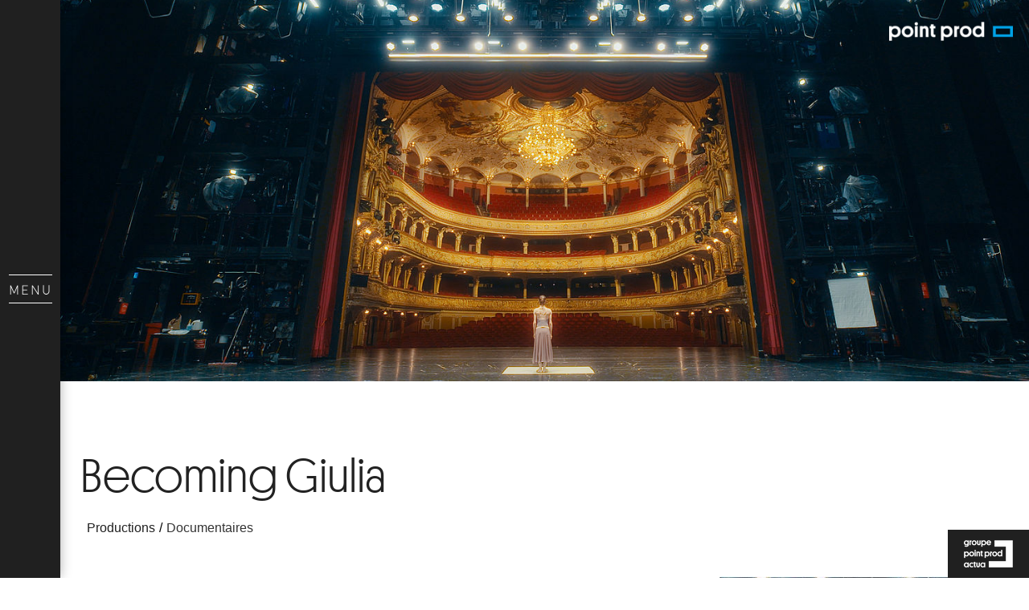

--- FILE ---
content_type: text/html; charset=UTF-8
request_url: https://www.pointprod.ch/fr/productions/becoming-giulia/
body_size: 8522
content:
<!DOCTYPE html>
<html lang="fr" dir="ltr" class="no-js">
<head>

<meta charset="utf-8">
<!-- 
	TYPO3 by cobweb, provided by cobweb Development Sàrl, http://www.cobweb.ch/

	This website is powered by TYPO3 - inspiring people to share!
	TYPO3 is a free open source Content Management Framework initially created by Kasper Skaarhoj and licensed under GNU/GPL.
	TYPO3 is copyright 1998-2023 of Kasper Skaarhoj. Extensions are copyright of their respective owners.
	Information and contribution at https://typo3.org/
-->


<link rel="shortcut icon" href="/typo3conf/ext/site_package/Resources/Public/Icons/pointprod.ico" type="image/vnd.microsoft.icon">

<meta name="generator" content="TYPO3 CMS">
<meta name="viewport" content="width=device-width, initial-scale=1.0 user-scalable=no">
<meta name="robots" content="INDEX, FOLLOW">
<meta name="google" content="notranslate">
<meta name="apple-mobile-web-app-capable" content="no">
<meta http-equiv="X-UA-Compatible" content="IE=edge">
<meta property="og:title" content="Becoming Giulia">
<meta property="og:site_name" content="PointProd">
<meta property="og:image" content="https://www.pointprod.ch/fileadmin/_processed_/e/f/csm_projets-portrait_341535ad4e.jpg">

<link rel="stylesheet" type="text/css" href="/typo3conf/ext/bootstrap_package/Resources/Public/Css/ionicons.min.css?1616515591" media="all">
<link rel="stylesheet" type="text/css" href="/typo3temp/assets/bootstrappackage/lessphp_0b56e682aa78cdd6c22b166dc899ecfa24e4ba41.css?1754487352" media="all">
<link rel="stylesheet" type="text/css" href="/typo3conf/ext/site_package/Resources/Public/Css/font-awesome.css?1616515591" media="all">
<link rel="stylesheet" type="text/css" href="/typo3temp/assets/bootstrappackage/lessphp_25f8d0ed241e830f6db911f460aa142526f065af.css?1754487353" media="all">
<link rel="stylesheet" type="text/css" href="/typo3temp/assets/bootstrappackage/lessphp_86da058d4faa6ae81c83af5d4e36912ec7e8be9b.css?1754487353" media="all">
<link rel="stylesheet" type="text/css" href="/typo3temp/assets/bootstrappackage/lessphp_a92521d0bcdd10726335d79f246c1338532248de.css?1754487353" media="all">
<link rel="stylesheet" type="text/css" href="/typo3temp/assets/bootstrappackage/lessphp_6231f2282929c9a60c47bfaabd551f162a4082e4.css?1754487353" media="all">


<script src="/typo3conf/ext/bootstrap_package/Resources/Public/JavaScript/Dist/modernizr.min.js?1616515591" type="text/javascript" async="async"></script>
<script src="/typo3conf/ext/bootstrap_package/Resources/Public/JavaScript/Dist/windowsphone-viewportfix.min.js?1616515591" type="text/javascript" async="async"></script>
<script src="https://player.vimeo.com/api/player.js" type="text/javascript"></script>
<script type="text/javascript">
/*<![CDATA[*/
/*_scriptCode*/

			// decrypt helper function
		function decryptCharcode(n,start,end,offset) {
			n = n + offset;
			if (offset > 0 && n > end) {
				n = start + (n - end - 1);
			} else if (offset < 0 && n < start) {
				n = end - (start - n - 1);
			}
			return String.fromCharCode(n);
		}
			// decrypt string
		function decryptString(enc,offset) {
			var dec = "";
			var len = enc.length;
			for(var i=0; i < len; i++) {
				var n = enc.charCodeAt(i);
				if (n >= 0x2B && n <= 0x3A) {
					dec += decryptCharcode(n,0x2B,0x3A,offset);	// 0-9 . , - + / :
				} else if (n >= 0x40 && n <= 0x5A) {
					dec += decryptCharcode(n,0x40,0x5A,offset);	// A-Z @
				} else if (n >= 0x61 && n <= 0x7A) {
					dec += decryptCharcode(n,0x61,0x7A,offset);	// a-z
				} else {
					dec += enc.charAt(i);
				}
			}
			return dec;
		}
			// decrypt spam-protected emails
		function linkTo_UnCryptMailto(s) {
			location.href = decryptString(s,-4);
		}
		

/*TS_inlineJS*/


var PACKAGE = {
			getLabel: function(key) {
				if (this.labels[key]) {
					return this.labels[key][0].target;
				} else {
					return key;
				}
			},
			settings: {"language":"fr","dateFormat":"dd.mm.yyyy"},
			labels: {"message":[{"source":"This is an example message. Don't forget to change it.","target":"Ceci est un message d'exemple. N'oubliez pas de le changer."}]}
		};
document.addEventListener('DOMContentLoaded',function(){$(document).ready(function() {if ($('.datepicker').length > 0) {$('.datepicker').datepicker({ format: PACKAGE.settings.dateFormat, language:'fr'});}	});});


/*]]>*/
</script>

<title>Becoming Giulia &#124; Pointprod</title><link rel="prev" href="/fr/productions/la-part-manquante/"><link rel="next" href="/fr/productions/quartier-des-banques-saison-3/"><meta http-equiv="X-UA-Compatible" content="IE=edge"><link rel="canonical" href="/fr/productions/becoming-giulia/"><meta name="google-site-verification" content="xxxxxx"><link rel="apple-touch-icon" href="/typo3conf/ext/site_package/Resources/Public/Icons/pointprod/apple-touch-icon.png">
</head>
<body id="p547" class="page-547 pagelevel-3 language-0 backendlayout-pagets__project_detail layout-0&#32pointprod">
		<!-- Google Tag Manager -->
		<noscript><iframe src="//www.googletagmanager.com/ns.html?id=GTM-WVF7GQD"
		height="0" width="0" style="display:none;visibility:hidden"></iframe></noscript>
		<script>(function(w,d,s,l,i){w[l]=w[l]||[];w[l].push({'gtm.start':
		new Date().getTime(),event:'gtm.js'});var f=d.getElementsByTagName(s)[0],
		j=d.createElement(s),dl=l!='dataLayer'?'&l='+l:'';j.async=true;j.src=
		'//www.googletagmanager.com/gtm.js?id='+i+dl;f.parentNode.insertBefore(j,f);
		})(window,document,'script','dataLayer','GTM-WVF7GQD');</script>
		<!-- End Google Tag Manager --><div id="top"></div><div class="body-bg"><a class="sr-only sr-only-focusable" href="#content"><span>Aller au contenu principal</span></a><nav  id="navbar-main" class="navbar navbar-fixed-side"><div id="main-menu-button-wrapper"><button id="main-menu-button"><div class="menu"><span class="text">MENU</span></div><span class="cross"><span></span><span></span></span></button></div></nav><div id="navbar"><div id="navbar-container" class="row"><div class="col-lg-7"><div class="row"><div class="col-xs-12"><div id="main-menu"><ul><li><a href="/fr/fiction/">Fiction</a></li><li><a href="/fr/documentaire/">Documentaire</a></li><li><a href="/fr/tv-digital/">Télévision & digital</a></li><li><a href="/fr/scenographies-audiovisuelles/">Scénographies audiovisuelles</a></li><li><a href="/fr/productions/">Productions</a></li></ul></div><div class="tx-srlanguagemenu tx-srlanguagemenu-links"><div class="CUR"><a class="linked-language" href="/fr/productions/becoming-giulia/">FR</a></div><div class="NO SPC"><a class="linked-language" href="/en/productions/becoming-giulia/">EN</a></div></div></div></div><div class="row"><div class="col-xs-12 col-lg-10"><div id="slogan-brand">Audiovisuel & communication</div></div></div><div class="row"><div class="col-xs-12"><div id="secondary-menu"><ul><li><a href="/fr/a-propos/">À Propos</a></li><li><a href="/fr/contact/">Contact</a></li></ul></div><div class="social-block"><ul class="list-unstyled"><li><a href="https://www.facebook.com/PointProdFilmsSeries/" target="_blank"><i class="fa fa-facebook-f"></i> Films &amp; Séries</a></li><li><a href="https://vimeo.com/pointprod" target="_blank"><i class="fa fa-vimeo"></i></a></li><li><a href="https://www.instagram.com/point_prod/" target="_blank"><i class="fa fa-instagram"></i></a></li></ul></div></div></div><div class="row"><div class="col-xs-12"><div id="copyright">©&nbsp;PointProd&nbsp;2025.&nbsp;PointProd est une entreprise du groupe <a href="https://www.pointprod-actua.group/" target="_blank">Point Prod Actua</a><br> Fait avec &#x2764; par <a href="https://www.ideative.ch/" target="_blank">idéative</a></div></div></div></div><div id="highlights-menu"><div class="row"><div class="col-xs-12 highlight-block"><div class="content-wrapper"><h2 class="heading-2">Highlights</h2></div></div><div class="col-xs-12 highlight-block"><div class="content-wrapper"><div class="row"><div class="col-sm-4 category-wrapper"><a href="/fr/productions/winter-palace/"><span class="category">Featured</span></a></div><div class="col-sm-8"><a href="/fr/productions/winter-palace/"><h3 class="heading-3">
                        Winter Palace
                    </h3><p class="subtitle"></p></a></div></div></div><div class="background-wrapper"><a href="/fr/productions/winter-palace/"><div class="background-image"
                             style="background-image: url(/fileadmin/user_upload_pointprod/projets-fiction/Winter_Palace/WP_LAND_3.png);"></div></a></div></div><div class="col-xs-12 highlight-block"><div class="content-wrapper"><div class="row"><div class="col-sm-4 category-wrapper"><a href="/fr/productions/cellules-souches-le-business-de-lespoir/"><span class="category">Featured</span></a></div><div class="col-sm-8"><a href="/fr/productions/cellules-souches-le-business-de-lespoir/"><h3 class="heading-3">
                        Cellules souches - le business de l&#039;espoir
                    </h3><p class="subtitle"></p></a></div></div></div><div class="background-wrapper"><a href="/fr/productions/cellules-souches-le-business-de-lespoir/"><div class="background-image"
                             style="background-image: url(/fileadmin/_processed_/d/5/csm_Capture_d_e__cran_2025-04-08_a___15.44.54_2e58dfd9c5.png);"></div></a></div></div><div class="col-xs-12 highlight-block"><div class="content-wrapper"><div class="row"><div class="col-sm-4 category-wrapper"><a href="/fr/productions/dans-la-jungle-demilienne/"><span class="category">Featured</span></a></div><div class="col-sm-8"><a href="/fr/productions/dans-la-jungle-demilienne/"><h3 class="heading-3">
                        Dans la jungle d&#039;Emilienne
                    </h3><p class="subtitle"></p></a></div></div></div><div class="background-wrapper"><a href="/fr/productions/dans-la-jungle-demilienne/"><div class="background-image"
                             style="background-image: url(/fileadmin/_processed_/7/b/csm_unnamed1_1510ca5dac.jpg);"></div></a></div></div></div></div></div></div><div id="navbar-brand" class="hidden-xs hidden-sm"><a href="/fr/" class="navbar-brand"><img src="/typo3temp/assets/_processed_/4/d/csm_logo_pointprod_b3a2e5a469.png" width="192" height="40"   alt="PointProd" ></a></div><div id="navbar-mobile-brand" class="hidden-md hidden-lg"><a href="/fr/" class="navbar-brand"><img src="/typo3temp/assets/_processed_/4/d/csm_logo_pointprod_211ead2bd1.png" width="168" height="35"   alt="PointProd" ></a></div><div id="black-overlay" class="overlay"></div><div id="content" class="main-section"><!--TYPO3SEARCH_begin--><div class="project-detail"><div id="top-video"><div class="cover-image video-background"
                             style="background-image: url(/fileadmin/_processed_/1/f/csm_crop_c5df8c6653.jpg);"></div></div><div class="container"><div class="row"><h1 class="col-lg-8">Becoming Giulia</h1></div><ul class="breadcrumb"><li><a href="/fr/productions/">Productions</a></li><li>Documentaires</li></ul><div class="project-summary"><div class="row"><div class="col-sm-8 col-md-7 col-lg-8"><div class="lead"><p>Giulia Tonelli, danseuse soliste à l’Opéra de Zurich, revient de son congé de maternité. Pas à pas, elle trouve l’équilibre entre le monde compétitif et exigeant d’une compagnie de ballet d’élite et sa nouvelle vie de famille. De 2019 à 2021, le film plonge dans le microcosme du grand opéra et porte un regard intime et engagé sur le parcours d’une femme qui se réapproprie son corps, et donc soi-même, pour remonter sur scène.</p></div><div id="additional-info"><div id="c8178"><hr></div><div id="c8176"><header></header><div class="row"><div class="col-md-4"><div id="c8174"><p class="surtitre">Un film de</p><p>Laura Kaehr</p></div></div><div class="col-md-4"><div id="c8170"><p class="surtitre">Sortie en salles</p><p>Sortie Alémanique : 23.03.2023&nbsp;</p><p>Sortie Tessin : 13.04.2023&nbsp;</p><p>Sortie Romandie : à venir</p></div></div><div class="col-md-4"><div id="c8172"><p class="surtitre">Pays</p><p>Suisse</p></div></div></div></div><div id="c8169"><div id="c8178"><hr></div></div><div id="c8167"><p class="surtitre">Avec la participation de</p><p>Giulia Tonelli</p></div></div></div><div class="col-sm-4 col-md-5 col-lg-4"><img class="img-responsive" style="margin: auto;" src="/fileadmin/_processed_/8/0/csm_Becoming_Giulia_70x100_CMJN_f9a59b3cf0.jpg" width="394" height="560" alt="" /></div></div></div></div><div class="main-content"><div id="c8179" class="frame frame-default frame-type-image frame-layout-0 frame-space-before-large frame-space-after-none"><div class="gallery-row row"><div class="gallery-item col-xs-12"><figure class="image"><img src="/typo3conf/ext/bootstrap_package/Resources/Public/Images/blank.gif"
                     data-src="/fileadmin/user_upload_pointprod/Projets_Docu/becoming_Giulia/photo.png"
                     data-large="/fileadmin/_processed_/2/e/csm_photo_333bc60ba6.png"
                     data-medium="/fileadmin/_processed_/2/e/csm_photo_b7c4277715.png"
                     data-small="/fileadmin/_processed_/2/e/csm_photo_af19224435.png"
                     data-extrasmall="/fileadmin/_processed_/2/e/csm_photo_8f6c96d87d.png" title=""
                     alt="" class="lazyload"
                     data-preload="true"/><noscript><img src="/fileadmin/_processed_/2/e/csm_photo_333bc60ba6.png" title="" alt=""/></noscript></figure></div></div></div><div id="c9386" class="frame frame-indent frame-type-image frame-layout-0 frame-space-before-large frame-space-after-large"><div class="gallery-row row"><div class="gallery-item col-md-3 col-sm-3 col-xs-6"><figure class="image"><img src="/typo3conf/ext/bootstrap_package/Resources/Public/Images/blank.gif"
                     data-src="/fileadmin/user_upload_pointprod/Projets_Docu/becoming_Giulia/ZFF_Laurels_RGB_3C_positiv_transparent_Winner_Audience_Award.png"
                     data-large="/fileadmin/_processed_/0/f/csm_ZFF_Laurels_RGB_3C_positiv_transparent_Winner_Audience_Award_b135e50174.png"
                     data-medium="/fileadmin/_processed_/0/f/csm_ZFF_Laurels_RGB_3C_positiv_transparent_Winner_Audience_Award_fdfc83c728.png"
                     data-small="/fileadmin/_processed_/0/f/csm_ZFF_Laurels_RGB_3C_positiv_transparent_Winner_Audience_Award_d0524bb669.png"
                     data-extrasmall="/fileadmin/_processed_/0/f/csm_ZFF_Laurels_RGB_3C_positiv_transparent_Winner_Audience_Award_78a0cac21e.png" title=""
                     alt="" class="lazyload"
                     data-preload="true"/><noscript><img src="/fileadmin/_processed_/0/f/csm_ZFF_Laurels_RGB_3C_positiv_transparent_Winner_Audience_Award_b135e50174.png" title="" alt=""/></noscript></figure></div><div class="gallery-item col-md-3 col-sm-3 col-xs-6"><figure class="image"><img src="/typo3conf/ext/bootstrap_package/Resources/Public/Images/blank.gif"
                     data-src="/fileadmin/user_upload_pointprod/Projets_Docu/becoming_Giulia/ZFF_Laurels_CMYK_4C_positiv_transparent_Focus.png"
                     data-large="/fileadmin/_processed_/7/c/csm_ZFF_Laurels_CMYK_4C_positiv_transparent_Focus_f8ea694a3b.png"
                     data-medium="/fileadmin/_processed_/7/c/csm_ZFF_Laurels_CMYK_4C_positiv_transparent_Focus_3b7b9ccdf7.png"
                     data-small="/fileadmin/_processed_/7/c/csm_ZFF_Laurels_CMYK_4C_positiv_transparent_Focus_a5d6b8598b.png"
                     data-extrasmall="/fileadmin/_processed_/7/c/csm_ZFF_Laurels_CMYK_4C_positiv_transparent_Focus_b2b01d8926.png" title=""
                     alt="" class="lazyload"
                     data-preload="true"/><noscript><img src="/fileadmin/_processed_/7/c/csm_ZFF_Laurels_CMYK_4C_positiv_transparent_Focus_f8ea694a3b.png" title="" alt=""/></noscript></figure></div><div class="gallery-item col-md-3 col-sm-3 col-xs-6"><figure class="image"><img src="/typo3conf/ext/bootstrap_package/Resources/Public/Images/blank.gif"
                     data-src="/fileadmin/user_upload_pointprod/Projets_Docu/becoming_Giulia/laurier.png"
                     data-large="/fileadmin/_processed_/3/d/csm_laurier_d77ed6f387.png"
                     data-medium="/fileadmin/_processed_/3/d/csm_laurier_f971ad30ee.png"
                     data-small="/fileadmin/_processed_/3/d/csm_laurier_2598d3d4d3.png"
                     data-extrasmall="/fileadmin/_processed_/3/d/csm_laurier_71c2f6d817.png" title=""
                     alt="" class="lazyload"
                     data-preload="true"/><noscript><img src="/fileadmin/_processed_/3/d/csm_laurier_d77ed6f387.png" title="" alt=""/></noscript></figure></div><div class="gallery-item col-md-3 col-sm-3 col-xs-6"><figure class="image"><img src="/typo3conf/ext/bootstrap_package/Resources/Public/Images/blank.gif"
                     data-src="/fileadmin/user_upload_pointprod/Projets_Docu/becoming_Giulia/sft58_logo_en_rgb_pos.png"
                     data-large="/fileadmin/_processed_/3/7/csm_sft58_logo_en_rgb_pos_6672094952.png"
                     data-medium="/fileadmin/_processed_/3/7/csm_sft58_logo_en_rgb_pos_817528a6b6.png"
                     data-small="/fileadmin/_processed_/3/7/csm_sft58_logo_en_rgb_pos_30c4f30dab.png"
                     data-extrasmall="/fileadmin/_processed_/3/7/csm_sft58_logo_en_rgb_pos_6e254afff3.png" title=""
                     alt="" class="lazyload"
                     data-preload="true"/><noscript><img src="/fileadmin/_processed_/3/7/csm_sft58_logo_en_rgb_pos_6672094952.png" title="" alt=""/></noscript></figure></div></div></div><div id="c8157" class="frame frame-default frame-type-gridelements_pi1 frame-layout-0 frame-space-before-none frame-space-after-none"><div class="black-background"><div class="container"><div id="c8156" class="frame frame-default frame-type-gridelements_pi1 frame-layout-0 frame-space-before-none frame-space-after-none"><div class="row"><div class="col-md-4"><div id="c8154" class="frame frame-default frame-type-text frame-layout-0 frame-space-before-none frame-space-after-none"><p><strong>Producteur.ice</strong></p><p>David Rihs</p><p>Vanessa Droz</p><p><strong>Production</strong></p><p>Point Prod&nbsp;</p><p>SRF Schweizer Radio und Fernsehen</p></div></div><div class="col-md-4"><div id="c8155" class="frame frame-default frame-type-text frame-layout-0 frame-space-before-none frame-space-after-none"><p class="textbox"><strong>Ventes internationales&nbsp;</strong></p><p class="textbox">Cercamon</p><p class="textbox"><strong>Distribution</strong></p><p class="textbox">First Hand Films</p></div></div><div class="col-md-4"><div id="c8153" class="frame frame-default frame-type-text frame-layout-0 frame-space-before-none frame-space-after-none"><p><strong>Version originale</strong></p><p>103 min</p><p>Scope (2.39:1)</p><p>Français, Anglais, Italien, Allemand</p><p><strong>Photographie</strong></p><p>Felix von Muralt</p><p>Stéphane Kuthy</p><p>Laura Kaehr</p><p><strong>Son</strong></p><p>Ivo Schläpfer</p><p>Stefan Nobir</p><p>Rico Andriolo</p><p>Oscar van Hoogevest</p><p>Manu Gerber</p><p><strong>Montage</strong></p><p>Thomas Bachmann</p><p>Vincent Pluss</p><p><strong>Musique</strong></p><p>Mara Micciché</p><p>Julian Sartorius</p><p>Balz Bachmann</p></div></div></div></div></div></div></div><div id="c255" class="frame frame-default frame-type-displaycontroller_pi1 frame-layout-0 frame-space-before-none frame-space-after-none"><header><h2 class="text-center">
                Plus de productions
            </h2></header><div class="projects-list"><div class="col-md-6 projects-list-item"><img class="img-responsive" src="/fileadmin/_processed_/5/3/csm_MAX-VS_MUSSA_39e317d96f.jpg" width="960" height="540" alt="" /><div class="overlay"><a href="/fr/productions/sous-les-moustaches-de-mon-pere/"><div class="inner"><h3>
                                Sous les moustaches de mon père
                            </h3><hr/><ul class="categories"><li>Documentaires</li></ul></div></a></div></div><div class="col-md-6 projects-list-item"><img class="img-responsive" src="/fileadmin/_processed_/1/f/csm_19-1-25_1_1.10.1_2572ddfb0d.jpg" width="960" height="540" alt="" /><div class="overlay"><a href="/fr/productions/coeur-de-pompiers/"><div class="inner"><h3>
                                Coeur de pompiers
                            </h3><hr/><ul class="categories"><li>Documentaires</li></ul></div></a></div></div><div class="col-md-6 projects-list-item"><img class="img-responsive" src="/fileadmin/_processed_/d/5/csm_Capture_d_e__cran_2025-04-08_a___15.44.54_cfe50075ad.png" width="960" height="540" alt="" /><div class="overlay"><a href="/fr/productions/cellules-souches-le-business-de-lespoir/"><div class="inner"><h3>
                                Cellules souches - le business de l&#039;espoir
                            </h3><hr/><ul class="categories"><li>Documentaires</li></ul></div></a></div></div><div class="col-md-6 projects-list-item"><img class="img-responsive" src="/fileadmin/_processed_/7/b/csm_unnamed1_3850c09c70.jpg" width="960" height="540" alt="" /><div class="overlay"><a href="/fr/productions/dans-la-jungle-demilienne/"><div class="inner"><h3>
                                Dans la jungle d&#039;Emilienne
                            </h3><hr/><ul class="categories"><li>Documentaires</li></ul></div></a></div></div><div class="col-md-6 projects-list-item"><img class="img-responsive" src="/fileadmin/_processed_/a/f/csm_Capture_d_e__cran_2025-02-19_a___10.23.50_8fba32444c.png" width="960" height="540" alt="" /><div class="overlay"><a href="/fr/productions/the-new-fifa/"><div class="inner"><h3>
                                The new FIFA
                            </h3><hr/><ul class="categories"><li>Documentaires</li></ul></div></a></div></div><div class="col-md-6 projects-list-item"><img class="img-responsive" src="/fileadmin/_processed_/e/8/csm_vignette_b088bf7efd.jpg" width="960" height="540" alt="" /><div class="overlay"><a href="/fr/productions/le-cirque-blanc/"><div class="inner"><h3>
                                Le cirque blanc
                            </h3><hr/><ul class="categories"><li>Documentaires</li></ul></div></a></div></div><div class="col-md-6 projects-list-item"><img class="img-responsive" src="/fileadmin/_processed_/8/6/csm_Capture_d_e__cran_2023-01-09_a___16.34.23_0adaf79e97.png" width="960" height="540" alt="" /><div class="overlay"><a href="/fr/productions/la-fraternite/"><div class="inner"><h3>
                                La Fraternité
                            </h3><hr/><ul class="categories"><li>Documentaires</li></ul></div></a></div></div><div class="col-md-6 projects-list-item"><img class="img-responsive" src="/fileadmin/_processed_/4/8/csm_CLASSE_EP01_STILL07_494513b16f.png" width="960" height="540" alt="" /><div class="overlay"><a href="/fr/productions/classe/"><div class="inner"><h3>
                                Classe !
                            </h3><hr/><ul class="categories"><li>Documentaires</li></ul></div></a></div></div><div class="col-md-6 projects-list-item"><img class="img-responsive" src="/fileadmin/_processed_/a/1/csm_IMG_9443_01_a19cf134ab.jpg" width="960" height="540" alt="" /><div class="overlay"><a href="/fr/productions/la-part-manquante/"><div class="inner"><h3>
                                La part manquante
                            </h3><hr/><ul class="categories"><li>Documentaires</li></ul></div></a></div></div><div class="col-md-6 projects-list-item"><img class="img-responsive" src="/fileadmin/_processed_/b/b/csm_Dossier_GRANDE_TANTE_MOMENTUM_c09ce29460.jpg" width="960" height="540" alt="" /><div class="overlay"><a href="/fr/productions/grande-tante/"><div class="inner"><h3>
                                Grande tante
                            </h3><hr/><ul class="categories"><li>Documentaires</li></ul></div></a></div></div><div class="col-md-6 projects-list-item"><img class="img-responsive" src="/fileadmin/_processed_/1/c/csm_still-2_cfcb9466e2.png" width="960" height="540" alt="" /><div class="overlay"><a href="/fr/productions/les-voix-de-lexil/"><div class="inner"><h3>
                                Les voix de l&#039;exil
                            </h3><hr/><ul class="categories"><li>Documentaires</li></ul></div></a></div></div><div class="col-md-6 projects-list-item"><img class="img-responsive" src="/fileadmin/_processed_/1/6/csm_01-00-19-15_8161670e63.jpg" width="960" height="540" alt="" /><div class="overlay"><a href="/fr/productions/la-finance-lave-plus-vert/"><div class="inner"><h3>
                                La finance lave plus vert
                            </h3><hr/><ul class="categories"><li>Documentaires</li></ul></div></a></div></div><div class="col-md-6 projects-list-item"><img class="img-responsive" src="/fileadmin/_processed_/a/9/csm_La_Re__union_au_fil_du_hasard_3_d65b52830e.png" width="960" height="540" alt="" /><div class="overlay"><a href="/fr/productions/la-reunion-au-fil-du-hasard/"><div class="inner"><h3>
                                La Réunion, au fil du hasard
                            </h3><hr/><ul class="categories"><li>Documentaires</li></ul></div></a></div></div><div class="col-md-6 projects-list-item"><img class="img-responsive" src="/fileadmin/_processed_/a/c/csm_Still_5d8670d5ae.png" width="960" height="540" alt="" /><div class="overlay"><a href="/fr/productions/la-corse-au-fil-du-hasard/"><div class="inner"><h3>
                                La Corse, au fil du hasard
                            </h3><hr/><ul class="categories"><li>Documentaires</li></ul></div></a></div></div><div class="col-md-6 projects-list-item"><img class="img-responsive" src="/fileadmin/_processed_/5/a/csm_PHOTOS_1_de65f9c63d.png" width="960" height="540" alt="" /><div class="overlay"><a href="/fr/productions/la-grande-histoire-du-ski/"><div class="inner"><h3>
                                La grande histoire du ski
                            </h3><hr/><ul class="categories"><li>Documentaires</li></ul></div></a></div></div><div class="col-md-6 projects-list-item"><img class="img-responsive" src="/fileadmin/_processed_/7/9/csm_Capture_d_e__cran_2020-11-24_a___10.05.11_5f0961f5da.png" width="960" height="540" alt="" /><div class="overlay"><a href="/fr/productions/assurance-sur-la-mort/"><div class="inner"><h3>
                                Assurance sur la mort
                            </h3><hr/><ul class="categories"><li>Documentaires</li></ul></div></a></div></div><div class="col-md-6 projects-list-item"><img class="img-responsive" src="/fileadmin/_processed_/2/8/csm_Capture_d_ecran_2019-05-09_a_10.49.02_04c61b91d7.png" width="960" height="540" alt="" /><div class="overlay"><a href="/fr/productions/une-annee-a-la-vigne-les-domaines-du-possible/"><div class="inner"><h3>
                                Une année à la vigne, les domaines du possible
                            </h3><hr/><ul class="categories"><li>Documentaires</li></ul></div></a></div></div><div class="col-md-6 projects-list-item"><img class="img-responsive" src="/fileadmin/_processed_/d/f/csm_Ferme_de_Rovereaz_-_Lausanne_-_Drone_004a6aca2c.jpg" width="960" height="540" alt="" /><div class="overlay"><a href="/fr/productions/les-mains-dans-la-terre/"><div class="inner"><h3>
                                Les mains dans la terre
                            </h3><hr/><ul class="categories"><li>Documentaires</li></ul></div></a></div></div><div class="col-md-6 projects-list-item"><img class="img-responsive" src="/fileadmin/_processed_/a/b/csm_Capture_d_e__cran_2019-07-02_a___16.13.51_6d6f889a39.png" width="960" height="540" alt="" /><div class="overlay"><a href="/fr/productions/geneve-paradis-des-dictateurs/"><div class="inner"><h3>
                                Genève, paradis des dictateurs
                            </h3><hr/><ul class="categories"><li>Documentaires</li></ul></div></a></div></div><div class="col-md-6 projects-list-item"><img class="img-responsive" src="/fileadmin/_processed_/5/8/csm_P1030096_plonger_avec_le_voilier_WAOW__mit_dem_Pinisi_Tauchschiff_und_Segelboot_MSY_WAOW_segeln_in_RajaAmpat_Penemu_Dampier_Strait_H800_97a7cb4223.jpg" width="960" height="540" alt="" /><div class="overlay"><a href="/fr/productions/waow-les-abysses-dune-legende/"><div class="inner"><h3>
                                Waow, les abysses d&#039;une légende
                            </h3><hr/><ul class="categories"><li>Documentaires</li></ul></div></a></div></div><div class="col-md-6 projects-list-item"><img class="img-responsive" src="/fileadmin/_processed_/f/1/csm_FreeToRun_Char_22_Steve_PREFONTAINE_c_Register_Guard_3401089b12.jpg" width="960" height="540" alt="" /><div class="overlay"><a href="/fr/productions/free-to-run/"><div class="inner"><h3>
                                Free to run
                            </h3><hr/><ul class="categories"><li>Documentaires</li></ul></div></a></div></div><div class="col-md-6 projects-list-item"><img class="img-responsive" src="/fileadmin/_processed_/c/6/csm_jamper_abd1899b10.jpg" width="960" height="540" alt="" /><div class="overlay"><a href="/fr/productions/joan-gamper-le-suisse-qui-a-invente-le-barca/"><div class="inner"><h3>
                                Joan Gamper, le suisse qui a inventé le Barça
                            </h3><hr/><ul class="categories"><li>Documentaires</li></ul></div></a></div></div><div class="col-md-6 projects-list-item"><img class="img-responsive" src="/fileadmin/_processed_/3/d/csm__DSF6827_046b4a1934.jpg" width="960" height="540" alt="" /><div class="overlay"><a href="/fr/productions/les-geants/"><div class="inner"><h3>
                                Les Géants
                            </h3><hr/><ul class="categories"><li>Documentaires</li></ul></div></a></div></div><div class="col-md-6 projects-list-item"><img class="img-responsive" src="/fileadmin/_processed_/6/7/csm_principale_188b3b43d9.jpg" width="960" height="540" alt="" /><div class="overlay"><a href="/fr/productions/le-business-du-sang/"><div class="inner"><h3>
                                Le business du sang
                            </h3><hr/><ul class="categories"><li>Documentaires</li></ul></div></a></div></div><div class="col-md-6 projects-list-item"><img class="img-responsive" src="/fileadmin/_processed_/6/9/csm_image_principale_8bbac00dce.jpg" width="960" height="540" alt="" /><div class="overlay"><a href="/fr/productions/docteur-jack/"><div class="inner"><h3>
                                Docteur Jack
                            </h3><hr/><ul class="categories"><li>Documentaires</li></ul></div></a></div></div><div class="col-md-6 projects-list-item"><img class="img-responsive" src="/fileadmin/_processed_/9/2/csm_photo_copyright_5984110adb.jpg" width="960" height="540" alt="" /><div class="overlay"><a href="/fr/productions/la-mecanique-du-rire/"><div class="inner"><h3>
                                La mécanique du rire
                            </h3><hr/><ul class="categories"><li>Documentaires</li></ul></div></a></div></div><div class="col-md-6 projects-list-item"><img class="img-responsive" src="/fileadmin/_processed_/3/5/csm_Capture_d_ecran_2018-02-23_a_12.01.47_a4c1cfaabc.png" width="960" height="540" alt="" /><div class="overlay"><a href="/fr/productions/la-grande-traversee-des-alpes/"><div class="inner"><h3>
                                La Grande Traversée des Alpes
                            </h3><hr/><ul class="categories"><li>Documentaires</li></ul></div></a></div></div><div class="col-md-6 projects-list-item"><img class="img-responsive" src="/fileadmin/_processed_/3/c/csm_Capture_d_e__cran_2017-10-26_a___14.54.58_c3a1f83458.png" width="960" height="540" alt="" /><div class="overlay"><a href="/fr/productions/festivals-le-nouvel-eldorado/"><div class="inner"><h3>
                                Festivals, le nouvel eldorado
                            </h3><hr/><ul class="categories"><li>Documentaires</li></ul></div></a></div></div><div class="col-md-6 projects-list-item"><img class="img-responsive" src="/fileadmin/_processed_/d/a/csm_ballon_-082_360a5493a9.jpg" width="960" height="540" alt="" /><div class="overlay"><a href="/fr/productions/comment-la-mafia-truque-le-foot/"><div class="inner"><h3>
                                Comment la mafia truque le foot
                            </h3><hr/><ul class="categories"><li>Documentaires</li></ul></div></a></div></div><div class="col-md-6 projects-list-item"><img class="img-responsive" src="/fileadmin/_processed_/7/e/csm_Chronique_dune_mort_oublie__e_7cm_2_0bcfee529f.jpg" width="960" height="540" alt="" /><div class="overlay"><a href="/fr/productions/chronique-dune-mort-oubliee/"><div class="inner"><h3>
                                Chronique d&#039;une mort oubliée
                            </h3><hr/><ul class="categories"><li>Documentaires</li></ul></div></a></div></div><div class="col-md-6 projects-list-item"><img class="img-responsive" src="/fileadmin/_processed_/7/0/csm_Capture_d_e__cran_2017-10-27_a___10.32.48_d508d03f17.png" width="960" height="540" alt="" /><div class="overlay"><a href="/fr/productions/a-cheval-autour-du-mont-blanc/"><div class="inner"><h3>
                                A cheval autour du Mont Blanc
                            </h3><hr/><ul class="categories"><li>Documentaires</li></ul></div></a></div></div><div class="col-md-6 projects-list-item"><img class="img-responsive" src="/fileadmin/_processed_/f/2/csm_KB___0002_f82b749544.jpg" width="960" height="540" alt="" /><div class="overlay"><a href="/fr/productions/kaboul-song/"><div class="inner"><h3>
                                Kaboul song
                            </h3><hr/><ul class="categories"><li>Documentaires</li></ul></div></a></div></div><div class="col-md-6 projects-list-item"><img class="img-responsive" src="/fileadmin/_processed_/a/1/csm_ANDREA-LOSA-MICHEL-TURIN-DIT-TUTU_a1a2c34889.jpg" width="960" height="540" alt="" /><div class="overlay"><a href="/fr/productions/tous-a-ski/"><div class="inner"><h3>
                                Tous à ski
                            </h3><hr/><ul class="categories"><li>Documentaires</li></ul></div></a></div></div><div class="col-md-6 projects-list-item"><img class="img-responsive" src="/fileadmin/_processed_/5/2/csm_2013._Tour_du_Cervin-47489_491f3e44d4.jpg" width="960" height="540" alt="" /><div class="overlay"><a href="/fr/productions/le-tour-du-cervin/"><div class="inner"><h3>
                                Le tour du Cervin
                            </h3><hr/><ul class="categories"><li>Documentaires</li></ul></div></a></div></div><div class="col-md-6 projects-list-item"><img class="img-responsive" src="/fileadmin/_processed_/1/1/csm_6.3_0d211c03bb.jpg" width="960" height="540" alt="" /><div class="overlay"><a href="/fr/productions/dune-jungle-a-lautre/"><div class="inner"><h3>
                                D&#039;une jungle à l&#039;autre
                            </h3><hr/><ul class="categories"><li>Documentaires</li></ul></div></a></div></div><div class="col-md-6 projects-list-item"><img class="img-responsive" src="/fileadmin/_processed_/3/d/csm_Capture_d_e__cran_2023-11-22_a___15.07.42_4f1e8fb133.png" width="960" height="540" alt="" /><div class="overlay"><a href="/fr/productions/un-canape-pour-deux/"><div class="inner"><h3>
                                Un canapé pour deux
                            </h3><hr/><ul class="categories"><li>Documentaires</li></ul></div></a></div></div></div></div></div></div><!--TYPO3SEARCH_end--></div></div>
<script src="/typo3conf/ext/bootstrap_package/Resources/Public/JavaScript/Libs/jquery.min.js?1616515591" type="text/javascript"></script>
<script src="/typo3conf/ext/bootstrap_package/Resources/Public/JavaScript/Dist/jquery.responsiveimages.min.js?1616515591" type="text/javascript"></script>
<script src="/typo3conf/ext/bootstrap_package/Resources/Public/JavaScript/Dist/jquery.equalheight.min.js?1616515591" type="text/javascript"></script>
<script src="/typo3conf/ext/bootstrap_package/Resources/Public/JavaScript/Libs/bootstrap.min.js?1616515591" type="text/javascript"></script>
<script src="/typo3conf/ext/bootstrap_package/Resources/Public/JavaScript/Libs/photoswipe.min.js?1616515591" type="text/javascript"></script>
<script src="/typo3conf/ext/bootstrap_package/Resources/Public/JavaScript/Libs/photoswipe-ui-default.min.js?1616515591" type="text/javascript"></script>
<script src="/typo3conf/ext/bootstrap_package/Resources/Public/JavaScript/Libs/hammer.min.js?1616515591" type="text/javascript"></script>
<script src="/typo3conf/ext/bootstrap_package/Resources/Public/JavaScript/Dist/bootstrap.swipe.min.js?1616515591" type="text/javascript"></script>
<script src="/typo3conf/ext/bootstrap_package/Resources/Public/JavaScript/Dist/bootstrap.popover.min.js?1616515591" type="text/javascript"></script>
<script src="/typo3conf/ext/bootstrap_package/Resources/Public/JavaScript/Dist/bootstrap.stickyheader.min.js?1616515591" type="text/javascript"></script>
<script src="/typo3conf/ext/bootstrap_package/Resources/Public/JavaScript/Dist/bootstrap.smoothscroll.min.js?1616515591" type="text/javascript"></script>
<script src="/typo3conf/ext/bootstrap_package/Resources/Public/JavaScript/Dist/bootstrap.lightbox.min.js?1616515591" type="text/javascript"></script>
<script src="/typo3conf/ext/bootstrap_package/Resources/Public/JavaScript/Dist/bootstrap.navbartoggle.min.js?1616515591" type="text/javascript"></script>
<script src="https://www.google.com/recaptcha/api.js" type="text/javascript"></script>
<script src="/typo3conf/ext/site_package/Resources/Public/JavaScript/Dist/scripts.js?1742811422" type="text/javascript"></script>
<script src="/typo3conf/ext/site_package/Resources/Public/JavaScript/Dist/jquery.easing.1.3.js?1616515592" type="text/javascript"></script>
<script src="/typo3conf/ext/site_package/Resources/Public/JavaScript/Src/general.js?1616515592" type="text/javascript"></script>
<script src="/typo3conf/ext/site_package/Resources/Public/JavaScript/Src/custom.js?1742811422" type="text/javascript"></script>
<script src="https://unpkg.com/isotope-layout@3/dist/isotope.pkgd.min.js" type="text/javascript"></script>
<script src="/typo3conf/ext/pointprod_projects/Resources/Public/Javascript/ProjectDetail.js?1616515591" type="text/javascript"></script>
<script src="/typo3conf/ext/pointprod_projects/Resources/Public/Javascript/ProjectsList.js?1616515591" type="text/javascript"></script>
<script src="/typo3conf/ext/pointprod_projects/Resources/Public/Javascript/ActuaMissionList.js?1616515591" type="text/javascript"></script>

<footer id="fixed-bottom"><a href="https://www.pointprod-actua.group/" target="_blank"><img src="/typo3conf/ext/site_package/Resources/Public/Images/logo_group_white.png" width="61" height="34"   alt="" ></a></footer>        <script src="https://unpkg.com/scrollreveal"></script>
</body>
</html>
<!-- cached statically on: 27-10-25 19:55 -->
<!-- expires on: 25-01-26 19:55 -->

--- FILE ---
content_type: text/css
request_url: https://www.pointprod.ch/typo3temp/assets/bootstrappackage/lessphp_25f8d0ed241e830f6db911f460aa142526f065af.css?1754487353
body_size: 788
content:
body{font-family: 'Arial', sans-serif}body.navbar-opened #navbar,body.navbar-opened #navbar #navbar-container{background: #00a1e5}body #navbar #navbar-container #highlights-menu > .row:before{background: #00a1e5}#content h1,#content h2,#content h3,#content h4,#content h5,#content h6{color: black;font-family: 'platform light', sans-serif}#content .black-background h1,#content .black-background h2,#content .black-background h3,#content .black-background h4,#content .black-background h5,#content .black-background h6{color: white}@media (max-width: 320px){h1,.h1,#navbar #navbar-container #slogan-brand{font-size: 40px}}body .navbar-brand{top: 0;padding-right: 0;right: 20px}body .navbar-brand img{height: 32px}body.sticky-topbar .navbar-brand{top: 23px;padding-right: 0}body .menu-scroller .page-links ul li.active a:after{background: white}body .menu-scroller .page-links ul li a{color: white}.black-background{background: #000}p.lead,div.lead{margin-bottom: 2em}p.surtitre{color: #00a1e5;font-family: 'butlerregular', serif}@media (max-width: 768px){p.surtitre{margin-bottom: 0}}.col-md-4 > p:last-child{margin-bottom: 0}hr{border-top: 1px solid #aaa}blockquote{border: 0;padding: 0;font-family: butler, serif}blockquote p{font-size: 1.4em;line-height: 1.2em}p.author{color: #ccc;font-size: 1em}#content .project-detail h1{color: #222;margin-bottom: 0.4em;padding-left: 12px}#content .project-detail .project-summary{margin: 3em 0 !important}figure.image img{min-width: 0;max-width: 100%}.frame-space-before-large{margin-top: 4em !important}body .breadcrumb > li + li:before{content: "/"}@media (max-width: 768px){#additional-info .col-md-4{margin-bottom: 0.5em}}@media (max-width: 1660px){.social-block{margin-left: 0 !important;float: none;display: block}}@media (max-width: 991px){.social-block{margin-top: -8px}}@media (max-width: 768px){.social-block{float: none !important;display: block;clear: both}}@media (max-width: 768px){.social-block li{width: 50%;padding-left: 0}}@media (max-width: 320px){.social-block li{width: 100%}}.social-block li a{font-size: 14px;text-decoration: none}.social-block li a i{font-size: 1.6em}#top-image .page-header,#top-background .page-header{top: 66%;text-align: left;margin-left: 50px}.btn-primary{background-color: black;color: white;border: 8px solid #000;text-decoration: none}.btn-primary:hover{background-color: white;color: black;border: 8px solid #00a1e5}button.btn.btn-primary,a.btn.btn-primary{border: 8px solid #000}button.btn.btn-primary:hover,a.btn.btn-primary:hover{border: 8px solid #00a1e5}#formulairedecontactPointProd .btn-primary{background-color: #00a1e5;color: white;border: 8px solid #00a1e5;text-decoration: none}#formulairedecontactPointProd .btn-primary:hover{background-color: white;color: black;border: 8px solid #00a1e5}.black-background .form-group.has-error .control-label{color: white}.black-background .form-group.has-error .error.help-block{color: white}

--- FILE ---
content_type: text/css
request_url: https://www.pointprod.ch/typo3temp/assets/bootstrappackage/lessphp_86da058d4faa6ae81c83af5d4e36912ec7e8be9b.css?1754487353
body_size: 136
content:
#top-video{height: 66vh}@media (max-width: 767px){#top-video .video-foreground{width: 100%;left: 0}}#top-video .video-background{position: absolute;z-index: 0}#top-video .video-background,#top-video .video-background iframe{pointer-events: all}#top-video .video-background.cover-image{z-index: 100;background-size: cover;background-position: center}#top-video .video-background.cover-image .play-btn{position: absolute;top: 50%;left: 50%;margin-left: -37px;margin-top: -37px}#top-video .video-foreground{height: 100%;top: 0}.project-detail .project-summary{margin: 7em 0}@media (max-width: 767px){.project-detail .project-summary{margin: 2.5em 0}}@media (max-width: 767px){.project-detail .client-image{margin-bottom: 2.5em;text-align: center}.project-detail .client-image picture{display: inline-block}}

--- FILE ---
content_type: text/css
request_url: https://www.pointprod.ch/typo3temp/assets/bootstrappackage/lessphp_a92521d0bcdd10726335d79f246c1338532248de.css?1754487353
body_size: 782
content:
.projects-list{margin: -5px;margin-top: 8px}@media (max-width: 768px){.projects-list{padding-bottom: 60%;background: black}}.projects-list .projects-list-item{padding: 5px;position: relative}@media (max-width: 768px){.projects-list .projects-list-item{padding: 0}}.projects-list .projects-list-item > img{width: 100%}.projects-list .projects-list-item:hover > .overlay{opacity: 1}.projects-list .projects-list-item .overlay{opacity: 0;position: absolute;top: 5px;left: 5px;right: 5px;bottom: 5px;background: rgba(0,0,15,0.6)}.projects-list .projects-list-item .overlay > a{display: block;position: absolute;top: 0;bottom: 0;left: 0;right: 0}.projects-list .projects-list-item .overlay > a > div.inner{position: absolute;top: 50%;transform: translateY(-50%);width: 100%}@media (min-width: 769px){.projects-list .projects-list-item .overlay{transition: opacity .8s}}@media (max-width: 768px){.projects-list .projects-list-item .overlay{top: 0;left: 0;right: 0;bottom: 0;background: rgba(0,0,15,0.4)}}.projects-list .projects-list-item .overlay a,.projects-list .projects-list-item .overlay h3,.projects-list .projects-list-item .overlay h4{color: white;text-decoration: none}.projects-list .projects-list-item .overlay h3,.projects-list .projects-list-item .overlay h4{padding: 8%;font-size: 2.8em;padding-bottom: 20px;text-align: center;color: white !important}@media (max-width: 1279px){.projects-list .projects-list-item .overlay h3,.projects-list .projects-list-item .overlay h4{font-size: 2em;padding-bottom: 15px}}@media (max-width: 767px){.projects-list .projects-list-item .overlay h3,.projects-list .projects-list-item .overlay h4{font-size: 2.5em;padding-bottom: 20px}}@media (max-width: 600px){.projects-list .projects-list-item .overlay h3,.projects-list .projects-list-item .overlay h4{font-size: 1.6em;padding-bottom: 8px;line-height: 1em}}.projects-list .projects-list-item .overlay h4{font-size: 16px;margin: 0px;padding: 0 0 20px 0;font-family: 'DIN', sans-serif}.projects-list .projects-list-item .overlay hr{margin: 0 30%;margin-bottom: 30px}@media (max-width: 1279px){.projects-list .projects-list-item .overlay hr{margin-bottom: 15px}}.projects-list .projects-list-item .overlay .categories{color: white;text-align: center}.projects-list .projects-list-item .overlay .categories,.projects-list .projects-list-item .overlay .categories li{padding: 0;list-style-type: none}.projects-list .projects-list-item .overlay .categories li{display: inline-block;margin: 0 25px}.projects-filter{background: #202020;position: relative}.projects-filter.menu-scroller{line-height: 1em}.projects-filter.menu-scroller.is-sticky{left: 35px}.projects-filter .nav-pills{float: none}.projects-filter .nav-pills > li{display: inline-block;float: none}.projects-filter .nav-pills > li,.projects-filter .nav-pills > li:hover,.projects-filter .nav-pills > li a,.projects-filter .nav-pills > li a:hover{background: transparent}.projects-filter .nav-pills > li > a{color: white;background: transparent;text-decoration: none;padding: 26px}@media (max-width: 1319px){.projects-filter .nav-pills > li > a{padding: 26px 15px}}@media (max-width: 1178px){.projects-filter .nav-pills > li > a{padding: 26px 5px}}@media (max-width: 1160px){.projects-filter .nav-pills > li > a{padding: 26px 0}}.projects-filter .nav-pills > li > a::before{display: inline-block;content: "";border: 1px solid #fff;width: 20px;height: 20px;border-radius: 100%;position: relative;top: 4px;margin-right: 12px}.projects-filter .nav-pills > li > a:hover::before{background: white}.projects-filter .nav-pills > li.active > a::before{background: white}.projects-filter .select-triangle{display: inline-block;content: "";width: 0;height: 0;border-style: solid;border-width: 10px 10px 0 10px;border-color: #fff transparent transparent transparent;position: absolute;right: 20px;top: 50%;margin-top: -5px}.projects-filter + a + .projects-list,.projects-filter + .projects-list{margin-top: 0;position: relative}@media (min-width: 768px){.projects-filter + a + .projects-list,.projects-filter + .projects-list{top: -5px}}#mobile-filter{background: #333;-webkit-appearance: none;color: white;padding: 15px 15px;height: auto;border: 0}

--- FILE ---
content_type: text/css
request_url: https://www.pointprod.ch/typo3temp/assets/bootstrappackage/lessphp_6231f2282929c9a60c47bfaabd551f162a4082e4.css?1754487353
body_size: 1165
content:
.align-items-center{align-items: center !important}.d-flex{display: flex !important}#actua-missions{margin-top: 10px}#actua-missions .grid-item{padding-bottom: 50px}#actua-mission-categories .menu-scroller{padding-left: 0;left: 75px;line-height: 1em}#actua-mission-categories label{padding: 28px;margin-bottom: 0}#actua-mission-categories .activities{background-color: #202020}#actua-mission-categories .timeline{background-color: #FFFFFF;border-bottom: #d8d8d8 solid 1px;min-height: 75px}#actua-mission-categories .timeline .button-group{min-height: 75px}#actua-mission-categories .timeline .btn-group{text-align: center}#actua-mission-categories .timeline .btn-group button.btn{outline: none;padding: 0px 30px}#actua-mission-categories .timeline .btn-group button.btn:focus,#actua-mission-categories .timeline .btn-group button.btn:active{outline: none}.img-large{width: 100%;height: 100%;background-size: cover;background-position: center}.btn-radio-addon{cursor: pointer;position: relative;padding: 30px;user-select: none;text-align: center;background-color: unset;color: white;border: unset;font-weight: normal}.btn-radio-addon input{position: absolute;opacity: 0;cursor: pointer}.btn-radio-addon .label{font-size: 25px}.btn-radio-addon .checkmark{position: absolute;top: 50%;left: 0;height: 19px;width: 19px;background-color: white;border-radius: 50%;transform: translateY(-50%)}.btn-radio-addon .checkmark:after{content: "";position: absolute;display: block}.btn-radio-addon .checkmark:after{top: 1px;left: 1px;width: 17px;height: 17px;border-radius: 50%;background: #202020}.btn-radio-addon:hover input ~ .checkmark:after{background-color: white}.btn-radio-addon input:checked ~ .checkmark:after{background-color: white}.fixed-bottom{position: fixed;right: 0;bottom: 0;left: 0;z-index: 1030}.float-left{float: left !important}.float-right{float: right !important}.btn-push{min-height: 75px;font-size: 1em;font-weight: bold;opacity: 0.5;border-color: unset;border-style: unset;border-width: 0;background-color: white;color: #2C2C2C}.btn-push:hover{background-color: #d0392b;color: white;opacity: 1}.btn-push.active{background-color: #d0392b;color: white;opacity: 1}.card-large{display: grid;grid-template-columns: 70% 30%}.card-large .header{margin: inherit}.card-large .footer{margin: unset;padding: unset;display: flex;flex-direction: column}.card-large .footer .card-title{margin-left: 0}.card-large .card-title{font-size: 1.75em;word-wrap: normal}.card-large .card-text{margin-top: 30px}@media (max-width: 768px){.card-large .card-header{width: 100%;height: 33vh}}@media (max-width: 768px){.card-large{display: flex;flex-direction: column}}.card-header{padding: unset;margin: unset}.card-title{margin-top: 33px;margin-left: 36px;margin-right: 36px;margin-bottom: 33px;font-size: 20px;color: #4A4A4A;font-weight: bold;line-height: 25px}.card-text p{font-size: 16px;font-weight: 300}.card-body{padding: unset;color: #4A4A4A;font-size: 16px;font-weight: 300;line-height: 25px;margin-top: 35px;margin-left: 36px;margin-right: 31px;margin-bottom: 35px}.card-footer{color: white;font-size: 0.750em;font-weight: bold;height: 72px;padding-left: 36px;padding-right: 31px;display: flex;flex-direction: row}.card-footer .info{flex-grow: 1;display: grid;margin: auto}.card-footer .map img{position: relative;top: 50%;transform: translateY(-50%);width: 70px}.card-footer .location{font-weight: bold}.card-footer .date{font-weight: 300}.filter-group-activities{position: absolute;top: 33%;z-index: 800;background-color: #424242}.filter-group-activities #filter-activities{background-color: white;color: #424242}.filter-group-activities.active{z-index: 999}.filter-group-activities.active #filter-activities{background-color: #d0392b;color: white}.filter-group-activities .btn-radio-groups{display: none;margin-left: 10px}.filter-group-activities .btn-radio-group{display: flex;flex-direction: column}.filter-group-activities .btn-radio-addon{text-align: left}.filter-group-timeline{position: absolute;top: 33%;z-index: 800;background-color: white}.filter-group-timeline #filter-timeline{background-color: #424242;color: white}.filter-group-timeline.active{z-index: 999}.filter-group-timeline.active #filter-timeline{background-color: #d0392b;color: white}.filter-group-timeline .btn-groups{display: none;margin-left: 10px}.filter-group-timeline .btn-group{display: flex;flex-direction: column}.filter-group-timeline .btn-push{text-align: left;min-height: unset}.mobile-filter-activities{display: inline}.mobile-filter-activities #mobile-filter-activities{background: transparent;-webkit-appearance: none;color: white;padding: 15px 15px;height: auto;border: 0}.mobile-filter-activities .select-triangle{display: inline-block;content: "";width: 0;height: 0;border-style: solid;border-width: 10px 10px 0 10px;border-color: #fff transparent transparent transparent;position: absolute;right: 20px;top: 50%;margin-top: -5px;margin-right: 15px}.mobile-filter-timeline{display: inline}.mobile-filter-timeline #mobile-filter-timeline{background: transparent;-webkit-appearance: none;color: #2C2C2C;padding: 15px 15px;height: auto;border: 0;opacity: 0.5}.mobile-filter-timeline .select-triangle{display: inline-block;content: "";width: 0;height: 0;border-style: solid;border-width: 10px 10px 0 10px;border-color: #000 transparent transparent transparent;position: absolute;right: 20px;top: 50%;margin-top: -5px;margin-right: 15px}

--- FILE ---
content_type: text/css; charset=utf-8
request_url: https://fast.fonts.net/cssapi/56427644-6cf8-4dc9-bb63-68473a297d45.css
body_size: 1046
content:
@import url(/t/1.css?apiType=css&projectid=56427644-6cf8-4dc9-bb63-68473a297d45);
@font-face{
font-family:"Frutiger W01_n4";
src:url("/dv2/2/81e3653a-53bd-49d9-a1f8-f924811b6f02.eot?[base64]&projectId=56427644-6cf8-4dc9-bb63-68473a297d45#iefix") format("eot");
}
@font-face{
font-family:"Frutiger W01";
src:url("/dv2/2/81e3653a-53bd-49d9-a1f8-f924811b6f02.eot?[base64]&projectId=56427644-6cf8-4dc9-bb63-68473a297d45#iefix");
src:url("/dv2/2/81e3653a-53bd-49d9-a1f8-f924811b6f02.eot?[base64]&projectId=56427644-6cf8-4dc9-bb63-68473a297d45#iefix") format("eot"),url("/dv2/14/087d8a95-3f25-4bae-a1d1-db9ddffd72f5.woff2?[base64]&projectId=56427644-6cf8-4dc9-bb63-68473a297d45") format("woff2"),url("/dv2/3/ab1bcdf7-9570-4cba-a8e3-3e39ddd861db.woff?[base64]&projectId=56427644-6cf8-4dc9-bb63-68473a297d45") format("woff"),url("/dv2/1/83c94878-06c8-442c-a7df-d520b0ced00b.ttf?[base64]&projectId=56427644-6cf8-4dc9-bb63-68473a297d45") format("truetype"),url("/dv2/11/29f3ff8a-1719-4e25-a757-53ee1a1114a5.svg?[base64]&projectId=56427644-6cf8-4dc9-bb63-68473a297d45#29f3ff8a-1719-4e25-a757-53ee1a1114a5") format("svg");
font-weight:400;font-style:normal;
}
@font-face{
font-family:"Frutiger W01_i4";
src:url("/dv2/2/381ea1e1-9a08-4929-a402-63be7fd76549.eot?[base64]&projectId=56427644-6cf8-4dc9-bb63-68473a297d45#iefix") format("eot");
}
@font-face{
font-family:"Frutiger W01";
src:url("/dv2/2/381ea1e1-9a08-4929-a402-63be7fd76549.eot?[base64]&projectId=56427644-6cf8-4dc9-bb63-68473a297d45#iefix");
src:url("/dv2/2/381ea1e1-9a08-4929-a402-63be7fd76549.eot?[base64]&projectId=56427644-6cf8-4dc9-bb63-68473a297d45#iefix") format("eot"),url("/dv2/14/db6ed4c5-5248-41f3-a6b5-4e8ff1d5ab06.woff2?[base64]&projectId=56427644-6cf8-4dc9-bb63-68473a297d45") format("woff2"),url("/dv2/3/38f88aba-a7d0-4a78-9323-ac58226d277e.woff?[base64]&projectId=56427644-6cf8-4dc9-bb63-68473a297d45") format("woff"),url("/dv2/1/1149176e-a9be-41bf-822e-275d9da199e5.ttf?[base64]&projectId=56427644-6cf8-4dc9-bb63-68473a297d45") format("truetype"),url("/dv2/11/cd75c3e3-c5b7-4a25-9498-cabe4e8a9076.svg?[base64]&projectId=56427644-6cf8-4dc9-bb63-68473a297d45#cd75c3e3-c5b7-4a25-9498-cabe4e8a9076") format("svg");
font-weight:400;font-style:italic;
}
@font-face{
font-family:"Frutiger W01_n7";
src:url("/dv2/2/eb06b4c3-c0fd-4cd0-a9d9-a2954f6839a7.eot?[base64]&projectId=56427644-6cf8-4dc9-bb63-68473a297d45#iefix") format("eot");
}
@font-face{
font-family:"Frutiger W01";
src:url("/dv2/2/eb06b4c3-c0fd-4cd0-a9d9-a2954f6839a7.eot?[base64]&projectId=56427644-6cf8-4dc9-bb63-68473a297d45#iefix");
src:url("/dv2/2/eb06b4c3-c0fd-4cd0-a9d9-a2954f6839a7.eot?[base64]&projectId=56427644-6cf8-4dc9-bb63-68473a297d45#iefix") format("eot"),url("/dv2/14/8c92eb68-ce37-4962-a9f4-5b47d336bd1c.woff2?[base64]&projectId=56427644-6cf8-4dc9-bb63-68473a297d45") format("woff2"),url("/dv2/3/9bdfdcac-bbd4-46a9-9280-056c9a4438a2.woff?[base64]&projectId=56427644-6cf8-4dc9-bb63-68473a297d45") format("woff"),url("/dv2/1/5dae3a6e-9b07-4c2f-aed2-1f5b8951261b.ttf?[base64]&projectId=56427644-6cf8-4dc9-bb63-68473a297d45") format("truetype"),url("/dv2/11/eae74276-dd78-47e4-9b27-dac81c3411ca.svg?[base64]&projectId=56427644-6cf8-4dc9-bb63-68473a297d45#eae74276-dd78-47e4-9b27-dac81c3411ca") format("svg");
font-weight:700;font-style:normal;
}
@font-face{
font-family:"Frutiger W01_i7";
src:url("/dv2/2/36c26121-ef21-4e44-9f00-0388185c96aa.eot?[base64]&projectId=56427644-6cf8-4dc9-bb63-68473a297d45#iefix") format("eot");
}
@font-face{
font-family:"Frutiger W01";
src:url("/dv2/2/36c26121-ef21-4e44-9f00-0388185c96aa.eot?[base64]&projectId=56427644-6cf8-4dc9-bb63-68473a297d45#iefix");
src:url("/dv2/2/36c26121-ef21-4e44-9f00-0388185c96aa.eot?[base64]&projectId=56427644-6cf8-4dc9-bb63-68473a297d45#iefix") format("eot"),url("/dv2/14/9e60a7b4-389b-4630-9fa6-1abd9be2035f.woff2?[base64]&projectId=56427644-6cf8-4dc9-bb63-68473a297d45") format("woff2"),url("/dv2/3/3048913e-d0c8-4b82-978a-aa862248bea4.woff?[base64]&projectId=56427644-6cf8-4dc9-bb63-68473a297d45") format("woff"),url("/dv2/1/db4ea3f5-223b-4821-957f-6eb868db73b1.ttf?[base64]&projectId=56427644-6cf8-4dc9-bb63-68473a297d45") format("truetype"),url("/dv2/11/8ad009ab-a7e5-4acb-8ca5-326d2a759924.svg?[base64]&projectId=56427644-6cf8-4dc9-bb63-68473a297d45#8ad009ab-a7e5-4acb-8ca5-326d2a759924") format("svg");
font-weight:700;font-style:italic;
}
@media all and (min-width: 0px) {
}


--- FILE ---
content_type: text/css; charset=utf-8
request_url: https://fast.fonts.net/cssapi/a25d88f2-bcca-403e-bcc0-6a8f5c6d121c.css
body_size: 798
content:
@import url(/t/1.css?apiType=css&projectid=a25d88f2-bcca-403e-bcc0-6a8f5c6d121c);
@font-face{
font-family:"Helvetica W01_n4";
src:url("/dv2/2/3a74c169-76ee-4223-b4b4-aac92e8da5ec.eot?[base64]&projectId=a25d88f2-bcca-403e-bcc0-6a8f5c6d121c#iefix") format("eot");
}
@font-face{
font-family:"Helvetica W01";
src:url("/dv2/2/3a74c169-76ee-4223-b4b4-aac92e8da5ec.eot?[base64]&projectId=a25d88f2-bcca-403e-bcc0-6a8f5c6d121c#iefix");
src:url("/dv2/2/3a74c169-76ee-4223-b4b4-aac92e8da5ec.eot?[base64]&projectId=a25d88f2-bcca-403e-bcc0-6a8f5c6d121c#iefix") format("eot"),url("/dv2/14/37953885-0443-4c72-a693-9152a9f5a901.woff2?[base64]&projectId=a25d88f2-bcca-403e-bcc0-6a8f5c6d121c") format("woff2"),url("/dv2/3/fcce277c-07e2-4c88-ad8b-a71b484e2cbe.woff?[base64]&projectId=a25d88f2-bcca-403e-bcc0-6a8f5c6d121c") format("woff"),url("/dv2/1/315bbeb9-a30f-4f38-91ae-d6cfbbf89437.ttf?[base64]&projectId=a25d88f2-bcca-403e-bcc0-6a8f5c6d121c") format("truetype"),url("/dv2/11/507e1538-09ae-429d-a77c-b0fd539aea7f.svg?[base64]&projectId=a25d88f2-bcca-403e-bcc0-6a8f5c6d121c#507e1538-09ae-429d-a77c-b0fd539aea7f") format("svg");
font-weight:400;font-style:normal;
}
@font-face{
font-family:"Helvetica W01_i4";
src:url("/dv2/2/22c99e62-bdac-4b23-b052-e018f768e7f3.eot?[base64]&projectId=a25d88f2-bcca-403e-bcc0-6a8f5c6d121c#iefix") format("eot");
}
@font-face{
font-family:"Helvetica W01";
src:url("/dv2/2/22c99e62-bdac-4b23-b052-e018f768e7f3.eot?[base64]&projectId=a25d88f2-bcca-403e-bcc0-6a8f5c6d121c#iefix");
src:url("/dv2/2/22c99e62-bdac-4b23-b052-e018f768e7f3.eot?[base64]&projectId=a25d88f2-bcca-403e-bcc0-6a8f5c6d121c#iefix") format("eot"),url("/dv2/14/0976eae4-2818-43ff-8f87-70dcbb0f9ea9.woff2?[base64]&projectId=a25d88f2-bcca-403e-bcc0-6a8f5c6d121c") format("woff2"),url("/dv2/3/a26a74ab-9781-4c48-bcfb-e2e63bc068d5.woff?[base64]&projectId=a25d88f2-bcca-403e-bcc0-6a8f5c6d121c") format("woff"),url("/dv2/1/650f2cfa-b18a-4cfa-929d-fa0c12401e59.ttf?[base64]&projectId=a25d88f2-bcca-403e-bcc0-6a8f5c6d121c") format("truetype"),url("/dv2/11/4447fdb3-528c-4414-9471-e8f948cbbc41.svg?[base64]&projectId=a25d88f2-bcca-403e-bcc0-6a8f5c6d121c#4447fdb3-528c-4414-9471-e8f948cbbc41") format("svg");
font-weight:400;font-style:italic;
}
@font-face{
font-family:"Helvetica W01_n7";
src:url("/dv2/2/05f47e74-d17c-45af-86c3-8ab878fd4ec7.eot?[base64]&projectId=a25d88f2-bcca-403e-bcc0-6a8f5c6d121c#iefix") format("eot");
}
@font-face{
font-family:"Helvetica W01";
src:url("/dv2/2/05f47e74-d17c-45af-86c3-8ab878fd4ec7.eot?[base64]&projectId=a25d88f2-bcca-403e-bcc0-6a8f5c6d121c#iefix");
src:url("/dv2/2/05f47e74-d17c-45af-86c3-8ab878fd4ec7.eot?[base64]&projectId=a25d88f2-bcca-403e-bcc0-6a8f5c6d121c#iefix") format("eot"),url("/dv2/14/7ce0a2f5-eb00-46aa-919c-5b3f3667646c.woff2?[base64]&projectId=a25d88f2-bcca-403e-bcc0-6a8f5c6d121c") format("woff2"),url("/dv2/3/cad22c74-45b4-4c49-9e6a-0cd3768a7bc7.woff?[base64]&projectId=a25d88f2-bcca-403e-bcc0-6a8f5c6d121c") format("woff"),url("/dv2/1/8ebb9b04-d12d-488e-aa96-0bb6e6777336.ttf?[base64]&projectId=a25d88f2-bcca-403e-bcc0-6a8f5c6d121c") format("truetype"),url("/dv2/11/7672ef16-fedc-4b60-8337-04b537a6ada5.svg?[base64]&projectId=a25d88f2-bcca-403e-bcc0-6a8f5c6d121c#7672ef16-fedc-4b60-8337-04b537a6ada5") format("svg");
font-weight:700;font-style:normal;
}
@font-face{
font-family:"Helvetica W01_i7";
src:url("/dv2/2/ec51a024-d2de-44f6-8c2c-4fa4b59564cb.eot?[base64]&projectId=a25d88f2-bcca-403e-bcc0-6a8f5c6d121c#iefix") format("eot");
}
@font-face{
font-family:"Helvetica W01";
src:url("/dv2/2/ec51a024-d2de-44f6-8c2c-4fa4b59564cb.eot?[base64]&projectId=a25d88f2-bcca-403e-bcc0-6a8f5c6d121c#iefix");
src:url("/dv2/2/ec51a024-d2de-44f6-8c2c-4fa4b59564cb.eot?[base64]&projectId=a25d88f2-bcca-403e-bcc0-6a8f5c6d121c#iefix") format("eot"),url("/dv2/14/3e13f208-91f2-41ec-b1bf-e5b29d486821.woff2?[base64]&projectId=a25d88f2-bcca-403e-bcc0-6a8f5c6d121c") format("woff2"),url("/dv2/3/17d3cf02-3e99-48c3-953a-b26082b28949.woff?[base64]&projectId=a25d88f2-bcca-403e-bcc0-6a8f5c6d121c") format("woff"),url("/dv2/1/69bad428-ee4f-4bad-9fee-41ce37f8d3f8.ttf?[base64]&projectId=a25d88f2-bcca-403e-bcc0-6a8f5c6d121c") format("truetype"),url("/dv2/11/1448061d-3b67-423d-8b23-e12b9b7d9437.svg?[base64]&projectId=a25d88f2-bcca-403e-bcc0-6a8f5c6d121c#1448061d-3b67-423d-8b23-e12b9b7d9437") format("svg");
font-weight:700;font-style:italic;
}
@media all and (min-width: 0px) {
}


--- FILE ---
content_type: text/plain
request_url: https://www.google-analytics.com/j/collect?v=1&_v=j102&a=15377449&t=pageview&_s=1&dl=https%3A%2F%2Fwww.pointprod.ch%2Ffr%2Fproductions%2Fbecoming-giulia%2F&ul=en-us%40posix&dt=Becoming%20Giulia%20%7C%20Pointprod&sr=1280x720&vp=1280x720&_u=YEBAAAABAAAAAC~&jid=1091561408&gjid=1799187541&cid=1024048876.1764442872&tid=UA-106510283-2&_gid=698632349.1764442872&_r=1&_slc=1&gtm=45He5bi1h1n81WVF7GQDza200&gcd=13l3l3l3l1l1&dma=0&tag_exp=103116026~103200004~104527906~104528501~104684208~104684211~105322302~105391253~115583767~115616985~115938466~115938469~116184927~116184929~116217636~116217638&z=781600504
body_size: -450
content:
2,cG-SZ1KGBV0YL

--- FILE ---
content_type: application/javascript
request_url: https://www.pointprod.ch/typo3conf/ext/site_package/Resources/Public/JavaScript/Dist/scripts.js?1742811422
body_size: 1090
content:
/*!
 * Site Package v1.0.0 (https://www.cobweb.ch/)
 * Copyright 2015-2016 Cobweb Development
 * Licensed under the GPL-2.0+ license
 */
detectIE() ? document.body.classList.add('ie') : document.body.classList.add('notie');

var $mainMenuButton = document.getElementById("main-menu-button");
var $homeTextWrapper  = $('#home-text-wrapper');
var $navbar = document.querySelector('#navbar');
var $mainmenubutton = document.querySelector('#main-menu-button-wrapper');
var lastTop = 0;

var timeoutId;

function toggleMenu(e) {
    var body = $('body');
    var doc = document.documentElement;
    var top = (window.pageYOffset || doc.scrollTop)  - (doc.clientTop || 0);
    document.body.classList.toggle("navbar-opened");
}

if (!$('body').hasClass('a2p')) {
    $mainMenuButton.addEventListener("click", toggleMenu);
}
document.body.addEventListener("click", function(e) {
    if (document.body.className.indexOf("navbar-opened") > -1) {
        if (e.target.id !== 'navbar' && !$navbar.contains(e.target) && e.target.id !== 'main-menu-button-wrapper' && !$mainmenubutton.contains(e.target)) {
            toggleMenu();
        }
    }
}, true);

if ($homeTextWrapper.length > 0) {
    $(window).resize(function() {
        clearTimeout(timeoutId);
        timeoutId = setTimeout(centerHomepageItems, 100);
    });

    $(function() {
        centerHomepageItems();
    });
}

function centerHomepageItems() {
    var windowHeight = $(window).height();

    var homeTitle = $('#home-title');
    var homeTitleHeight = homeTitle.height();
    var homeMenu = $('#home-menu');
    var homeMenuHeight = homeMenu.height();

    var middle = (windowHeight - (homeTitleHeight + homeMenuHeight)) / 2;

    if (middle > 0) {
        homeTitle.css("padding-top", middle+"px");
        homeMenu.css("padding-top", middle+homeTitleHeight + "px");
    }
}

/*
var iframe = document.querySelector('.video-foreground iframe');
var player = new Vimeo.Player(iframe);

player.on('progress', function() {
    console.log('played the video!');
});
*/
function detectIE() {
    var ua = window.navigator.userAgent;

    // Test values; Uncomment to check result …

    // IE 10
    // ua = 'Mozilla/5.0 (compatible; MSIE 10.0; Windows NT 6.2; Trident/6.0)';

    // IE 11
    // ua = 'Mozilla/5.0 (Windows NT 6.3; Trident/7.0; rv:11.0) like Gecko';

    // Edge 12 (Spartan)
    // ua = 'Mozilla/5.0 (Windows NT 10.0; WOW64) AppleWebKit/537.36 (KHTML, like Gecko) Chrome/39.0.2171.71 Safari/537.36 Edge/12.0';

    // Edge 13
    // ua = 'Mozilla/5.0 (Windows NT 10.0; Win64; x64) AppleWebKit/537.36 (KHTML, like Gecko) Chrome/46.0.2486.0 Safari/537.36 Edge/13.10586';

    var msie = ua.indexOf('MSIE ');
    if (msie > 0) {
        // IE 10 or older => return version number
        return parseInt(ua.substring(msie + 5, ua.indexOf('.', msie)), 10);
    }

    var trident = ua.indexOf('Trident/');
    if (trident > 0) {
        // IE 11 => return version number
        var rv = ua.indexOf('rv:');
        return parseInt(ua.substring(rv + 3, ua.indexOf('.', rv)), 10);
    }

    var edge = ua.indexOf('Edge/');
    if (edge > 0) {
        // Edge (IE 12+) => return version number
        return parseInt(ua.substring(edge + 5, ua.indexOf('.', edge)), 10);
    }

    // other browser
    return false;
}


--- FILE ---
content_type: application/javascript
request_url: https://www.pointprod.ch/typo3conf/ext/site_package/Resources/Public/JavaScript/Src/general.js?1616515592
body_size: 823
content:
var ie = false;
var ie7 = false;
var ie8 = false;

$(document).ready(function() {
    identifyIE();
    initCollapse();
    // This fixes modal boxes on IE7. They need to be on the same level as the grey backdrop.
    $('.modal').appendTo($('body'));
    /*if ($('.datepicker').length > 0) {
     $('.datepicker').datepicker({ format: PACKAGE.settings.dateFormat });
     }*/

    // Activate colorbox on image groups
    if($('.lightbox').length){
        $('.lightbox').parents('.block').parent('.box').addClass('ltbx');
        $('.ltbx').lightGallery({
            selector: '.lightbox',
            controls: true,
            counter: true,
            thumbnail: true,
            fullScreen: true,
            download:false,
            appendCounterTo: '.lg-toolbar',
        });
    }

    if (typeof(TopBar) !== 'undefined') {
        TopBar.init();
    }
    if (typeof(FirstLast) !== 'undefined') {
        FirstLast.apply();
        FirstLast.cleanup();
    }

	// Load user login box
	if ($('#cw_box_user').length > 0 && typeof(PACKAGE) != 'undefined') {
		cwidgets(
			PACKAGE.settings.contentWidgetsBaseUrl,
			'lib',
			'cw_box_user_complete',
			PACKAGE.settings.contentWidgetsPageType,
			'cw_box_user_content',
			''
		);
	}

    if ($('#cw_lang_select').length > 0) {
        $('#cw_lang_select').on('change', function() {
            if ($(this).val().indexOf('http') == 0) {
                document.location.href = $(this).val();
            }
        })
    }
});

function identifyIE() {
    if (navigator.appVersion.indexOf('MSIE 7.0') !== -1) {
        ie7 = true;
        $('body').addClass('ie7');
    }
    if (navigator.appVersion.indexOf('MSIE 8.0') !== -1) {
        ie8 = true;
        $('body').addClass('ie8');
    }

    if (ie7 || ie8)
        ie = true;

    if (ie) {
        $('body').addClass('ie');
    }
}

function initCollapse() {
    // The "open" class is placed on the surrounding div, but should really be on the heading
    $('.collapsible.open').each(function() {
        $(this).removeClass('open');
        $(this).find('.heading').removeClass('closed').addClass('open');
    });
    if ($('.accordion').length > 0) {
        $(".accordion").collapsible({
            query: 'div .accordion-heading',
            accordion: true
        });
    }
    if ($(".collapsible").length > 0) {
        $(".collapsible").collapsible();
    }

    // Hack to prevent the animation from jumping at the end of the slideDown
    $('.accordion-body').each(function() {
        $(this).css({width: $(this).css('width')});
    });
}


--- FILE ---
content_type: application/javascript
request_url: https://www.pointprod.ch/typo3conf/ext/pointprod_projects/Resources/Public/Javascript/ProjectDetail.js?1616515591
body_size: 163
content:
var ProjectDetail = {
    videoDiv: '#top-video',
    videoIframe: '#main-video',
    playBtn: '.play-btn',
    coverImage: '.cover-image',
    $videoDiv: null,
    $playBtn: null,
    $coverImage: null,
    $mainVideo: null,

    init: function() {
        var self = this;
        self.$videoDiv = $(this.videoDiv);
        self.$playBtn = this.$videoDiv.find(self.playBtn);
        self.$coverImage = this.$videoDiv.find(self.coverImage);
        self.$mainVideo = this.$videoDiv.find(self.videoIframe);

        self.$playBtn.on('click', self.playVideo);
    },

    playVideo: function(e) {
        e.preventDefault();
        var self = ProjectDetail;
        self.$mainVideo.hide();
        self.$coverImage.fadeOut(500, function() {
            self.$mainVideo.show();
        });
        self.$mainVideo.attr('src', self.$mainVideo.attr('src_'));
    }
};

jQuery(document).ready(function () {
    ProjectDetail.init();
});


--- FILE ---
content_type: application/javascript
request_url: https://www.pointprod.ch/typo3conf/ext/pointprod_projects/Resources/Public/Javascript/ActuaMissionList.js?1616515591
body_size: 683
content:
/**
 *
 * @type {{init: ActuaMissionList.init}}
 */
var ActuaMissionList = {

    $grid: null,
    inFiltering: false,

    filter: function (value) {
        this.$grid.isotope({
            filter: function () {
                if (value === '*') {
                    return true;
                }
                var categories = $(this).attr('data-categories').split(',');
                return categories.includes(value);
            }
        });
    },

    init: function () {
        var self = this;
        this.$grid = $('.grid').isotope({
            itemSelector: '.grid-item',
            percentPosition: true,
            masonry: {
                columnWidth: '.grid-sizer'
            }
        });

        // filter items on button click
        $('.filter-button-group').on( 'click', '.btn-push, .btn-radio-addon', function(e) {
            e.preventDefault();
            var $buttonGroup = $('.filter-button-group');
            var $this = $(this);
            var filterValue = '*';
            var hasFilter = true;
            var $currentButton = null;

            if($this.hasClass('btn-radio-addon')) {
                $currentButton = $buttonGroup.find('.btn-radio-addon.active').first();
            }
            else if ($this.hasClass('btn-push')) {
                $currentButton = $buttonGroup.find('.btn-push.active').first();
            }

            if ($this.is($currentButton)) {
                hasFilter = false;
            }

            $buttonGroup.find('input').prop('checked', false);
            $buttonGroup.find('.btn-radio-addon, .btn-push').removeClass('active');

            if (hasFilter) {
                $this.addClass('active');
                if($this.hasClass('btn-radio-addon')) {
                    var $input = $this.find('input');
                    $input.prop('checked', true);
                    filterValue = $input.attr('data-filter');
                }
                else if ($this.hasClass('btn-push')) {
                    filterValue = $this.attr('data-filter');
                }
            }

            self.filter(filterValue);

        });

        $('#mobile-filter-activities, #mobile-filter-timeline').change(function (e) {
            e.preventDefault();
            if (this.inFiltering) {return false;}
            this.inFiltering = true;

            var filterValue = $(this).val();
            $('#mobile-filter-activities, #mobile-filter-timeline').val('*');
            $(this).val(filterValue);
            self.filter(filterValue);
            this.inFiltering = false;
        });

        /*
        $('#filter-activities, .btn-radio-group.mobile').click(function (e) {
            $('#filter-activities').parent().toggleClass('active');
            $('.btn-radio-groups').toggle();
        });


        $('#filter-timeline, .btn-push.mobile').click(function (e) {
            $('#filter-timeline').parent().toggleClass('active');
            $('.btn-groups').toggle();
        });
        */
    }
};

/**
 * Start the Actua Mission List plugin
 */
jQuery(document).ready(function () {
    ActuaMissionList.init();
});



--- FILE ---
content_type: application/javascript
request_url: https://www.pointprod.ch/typo3conf/ext/pointprod_projects/Resources/Public/Javascript/ProjectsList.js?1616515591
body_size: 543
content:
var ProjectsList = {
    listItem: '.projects-list-item',
    overlay: '.overlay',
    $listItems: null,


    init: function () {
        var self = this;
        self.$listItems = $(self.listItem);

        self.updateOpacity();
        $(window).on('scroll', function () {
            self.updateOpacity();
        });
    },

    updateOpacity: function() {
        var self = this;
        if ($(window).width() < 769) {
            var halfScreen = $(window).height() / 2;
            var screenCenter = $(window).scrollTop() + halfScreen;
            self.$listItems.find(self.overlay).each(function (i, item) {
                var divCenter = $(item).offset().top + ($(item).height() / 2);
                var distance = Math.abs(divCenter - screenCenter) * 100 / ($(window).height() / 4);
                var opacity = Math.cos(distance * (Math.PI / 180));
                opacity = opacity < 0 ? 0 : opacity;
                $(item).css('opacity', opacity);
            });
        }
        else {
            self.$listItems.find(self.overlay).removeAttr('style');
        }
    }

};

var ProjectsFilter = {
    init: function() {
        if ($('#project-filters .nav > li.active').length > 0) {
            $('html,body').animate({
                scrollTop: $('#project-filters').offset().top
            }, 500);
        }

        $('body').on('change', '#mobile-filter', function() {
            $('#project-filters input[name="category"]').val($(this).val());
            $('#project-filters').submit();
        });
    },
    submit: function(category) {
        // If we clicked on an already selected category, just remove any filter
        if ($('#project-filters .filter-item[data-category="' + category + '"]').parent().hasClass('active')) {
            category = '';
        }
        $('#project-filters input[name="category"]').val(category);
        $('#project-filters').submit();
    }
};

jQuery(document).ready(function () {
    ProjectsList.init();
    ProjectsFilter.init();
});


--- FILE ---
content_type: application/javascript
request_url: https://www.pointprod.ch/typo3conf/ext/site_package/Resources/Public/JavaScript/Src/custom.js?1742811422
body_size: 3175
content:
var timeout;
var height = window.innerHeight;
var width = window.innerWidth;
var $navbarButton = $('#navbar-main .navbar-toggle');
var stopResizeWidth = 991;

// Remove the class clippedRight (causes glitches) on iDevices
removeClippedClassesIfSafari();

// Initialize everything
$(function () {
    if ($('#homepage').length > 0) {

        if (isSafariOrIE()) {
            // Prevents the scroll on iDevices
            document.addEventListener("touchmove", function (event) {
                if (!$('body').hasClass('navbar-opened')) {
                    event.preventDefault();
                }
            });
        }

        if (width > stopResizeWidth) {
            centerMainTitle(false);
        } else {
            centerMainTitle(true);
        }

        window.onresize = function () {
            window.clearTimeout(timeout);
            timeout = window.setTimeout(updateSizes, 100);
        };

        if (isIE9()) {
            var $videos = document.getElementById('homepage-video');
            $videos.muted = true;
            $videos.volume = 0.0;
            processIE9();
        }
    }

    initSpyScroller();

    var $navbarButton = $('#navbar-main .navbar-toggle');

    if ($navbarButton.length > 0) {
        var classToToggle = $navbarButton.data('toggle');
        var elementToToggle = $navbarButton.data('target');

        $navbarButton.click(function () {
            $(elementToToggle).toggleClass(classToToggle);
            $('body').toggleClass(elementToToggle.replace("#", "") + '-' + classToToggle);
        });
    }

    var stickyToggle = function (sticky, stickyWrapper, scrollElement) {
        var stickyHeight = sticky.outerHeight();
        var stickyTop = stickyWrapper.offset().top;
        if (scrollElement.scrollTop() >= stickyTop) {
            stickyWrapper.height(stickyHeight);
            sticky.addClass("is-sticky");
            $('body').addClass('sticky-topbar');
        }
        else {
            sticky.removeClass("is-sticky");
            $('body').removeClass('sticky-topbar');
            stickyWrapper.height('auto');
        }
    };

    // Find all data-toggle="sticky-onscroll" elements
    $('[data-toggle="sticky-onscroll"]').each(function () {
        var sticky = $(this);
        var stickyWrapper = $('<div>').addClass('sticky-wrapper'); // insert hidden element to maintain actual top offset on page
        sticky.before(stickyWrapper);
        sticky.addClass('sticky');

        if (!$('body').hasClass('a2p')) {
            // Scroll & resize events
            $(window).on('scroll.sticky-onscroll resize.sticky-onscroll', function () {
                stickyToggle(sticky, stickyWrapper, $(this));
            });
        }

        // On page load
        stickyToggle(sticky, stickyWrapper, $(window));
    });

    initHeaderIframe();
    setupGoogleMap();
});

/**
 * By default, the vimeo videos in the header are hidden, and a placeholder image is shown instead
 * Fade them in as soon as we get an event from the Vimeo API saying the video is playing
 */
function initHeaderIframe() {
    if ($('.video-foreground iframe').length > 0) {
        var iframe = document.querySelector('.video-foreground iframe');
        var player = new Vimeo.Player(iframe);
        player.on('play', function() {
            $('.video-foreground iframe').fadeIn();
        });
    }
}

function setupGoogleMap() {
    if ($('#google-map').length > 0) {
        var map = initMap();
        $('#google-map').on('click', function () {
            enableScrollwheel(map);
        });
        $('#google-map').on('mouseout', function () {
            disableScrollwheel(map);
        });
    }

    if ($('#google-map2').length > 0) {
        var map = initMap2();
        $('#google-map2').on('click', function () {
            enableScrollwheel(map);
        });
        $('#google-map2').on('mouseout', function () {
            disableScrollwheel(map);
        });
    }
}

function enableScrollwheel(map) {
    if (map) map.setOptions({scrollwheel: true});
}

function disableScrollwheel(map) {
    if (map) map.setOptions({scrollwheel: false});
}

function initMap2() {
    return initMap('google-map2', 48.8700926, 2.2984036);
}

function initMap(id, lat, long) {
    if(typeof id === 'undefined') {
        id = 'google-map';
    }

    if(typeof lat === 'undefined' || typeof long === 'undefined') {
        lat = 46.1829442;
        long = 6.130149200000005;
    }

    var center = {lat: lat, lng: long};
    var map = new google.maps.Map(document.getElementById(id), {
        zoom: 16,
        center: center,
        scrollwheel: false,
        styles: [
            {
                "featureType": "all",
                "elementType": "labels.text.fill",
                "stylers": [
                    {
                        "saturation": 36
                    },
                    {
                        "color": "#000000"
                    },
                    {
                        "lightness": 40
                    }
                ]
            },
            {
                "featureType": "all",
                "elementType": "labels.text.stroke",
                "stylers": [
                    {
                        "visibility": "on"
                    },
                    {
                        "color": "#000000"
                    },
                    {
                        "lightness": 16
                    }
                ]
            },
            {
                "featureType": "all",
                "elementType": "labels.icon",
                "stylers": [
                    {
                        "visibility": "off"
                    }
                ]
            },
            {
                "featureType": "administrative",
                "elementType": "geometry.fill",
                "stylers": [
                    {
                        "color": "#000000"
                    },
                    {
                        "lightness": 20
                    }
                ]
            },
            {
                "featureType": "administrative",
                "elementType": "geometry.stroke",
                "stylers": [
                    {
                        "color": "#000000"
                    },
                    {
                        "lightness": 17
                    },
                    {
                        "weight": 1.2
                    }
                ]
            },
            {
                "featureType": "administrative",
                "elementType": "labels",
                "stylers": [
                    {
                        "visibility": "off"
                    }
                ]
            },
            {
                "featureType": "administrative.country",
                "elementType": "all",
                "stylers": [
                    {
                        "visibility": "simplified"
                    }
                ]
            },
            {
                "featureType": "administrative.country",
                "elementType": "geometry",
                "stylers": [
                    {
                        "visibility": "simplified"
                    }
                ]
            },
            {
                "featureType": "administrative.country",
                "elementType": "labels.text",
                "stylers": [
                    {
                        "visibility": "simplified"
                    }
                ]
            },
            {
                "featureType": "administrative.province",
                "elementType": "all",
                "stylers": [
                    {
                        "visibility": "off"
                    }
                ]
            },
            {
                "featureType": "administrative.locality",
                "elementType": "all",
                "stylers": [
                    {
                        "visibility": "simplified"
                    },
                    {
                        "saturation": "-100"
                    },
                    {
                        "lightness": "30"
                    }
                ]
            },
            {
                "featureType": "administrative.neighborhood",
                "elementType": "all",
                "stylers": [
                    {
                        "visibility": "off"
                    }
                ]
            },
            {
                "featureType": "administrative.land_parcel",
                "elementType": "all",
                "stylers": [
                    {
                        "visibility": "off"
                    }
                ]
            },
            {
                "featureType": "landscape",
                "elementType": "all",
                "stylers": [
                    {
                        "visibility": "simplified"
                    },
                    {
                        "gamma": "0.00"
                    },
                    {
                        "lightness": "74"
                    }
                ]
            },
            {
                "featureType": "landscape",
                "elementType": "geometry",
                "stylers": [
                    {
                        "color": "#000000"
                    },
                    {
                        "lightness": 20
                    }
                ]
            },
            {
                "featureType": "landscape.man_made",
                "elementType": "all",
                "stylers": [
                    {
                        "lightness": "3"
                    }
                ]
            },
            {
                "featureType": "poi",
                "elementType": "all",
                "stylers": [
                    {
                        "visibility": "off"
                    }
                ]
            },
            {
                "featureType": "poi",
                "elementType": "geometry",
                "stylers": [
                    {
                        "color": "#000000"
                    },
                    {
                        "lightness": 21
                    }
                ]
            },
            {
                "featureType": "road",
                "elementType": "geometry",
                "stylers": [
                    {
                        "visibility": "simplified"
                    }
                ]
            },
            {
                "featureType": "road.highway",
                "elementType": "geometry.fill",
                "stylers": [
                    {
                        "color": "#000000"
                    },
                    {
                        "lightness": 17
                    }
                ]
            },
            {
                "featureType": "road.highway",
                "elementType": "geometry.stroke",
                "stylers": [
                    {
                        "color": "#000000"
                    },
                    {
                        "lightness": 29
                    },
                    {
                        "weight": 0.2
                    }
                ]
            },
            {
                "featureType": "road.arterial",
                "elementType": "geometry",
                "stylers": [
                    {
                        "color": "#000000"
                    },
                    {
                        "lightness": 18
                    }
                ]
            },
            {
                "featureType": "road.local",
                "elementType": "geometry",
                "stylers": [
                    {
                        "color": "#000000"
                    },
                    {
                        "lightness": 16
                    }
                ]
            },
            {
                "featureType": "transit",
                "elementType": "geometry",
                "stylers": [
                    {
                        "color": "#000000"
                    },
                    {
                        "lightness": 19
                    }
                ]
            },
            {
                "featureType": "water",
                "elementType": "geometry",
                "stylers": [
                    {
                        "color": "#000000"
                    },
                    {
                        "lightness": 13
                    }
                ]
            }
        ]
    });

    var file = '/typo3conf/ext/site_package/Resources/Public/Images/logo_a2p_small.png';
    if ($('body').hasClass('pointprod')) {
        file = '/typo3conf/ext/site_package/Resources/Public/Images/logo_pointprod_small.png';
    }
    else if($('body').hasClass('actua')) {
        file = '/typo3conf/ext/site_package/Resources/Public/Images/logo_actua_small.png';
    }

    var marker = new google.maps.Marker({
        position: center,
        map: map,
        icon: file

    });
    return map;
}

function isSafariOrIE() {
    var is_chrome = navigator.userAgent.indexOf('Chrome') > -1;
    var is_safari = navigator.userAgent.indexOf("Safari") > -1;
    var is_ie = navigator.userAgent.indexOf("Trident") > -1;

    return (!is_chrome && is_safari) || is_ie;
}


function isIE9() {
    return navigator.userAgent.indexOf('MSIE 9') > -1;
}

// Auto center the main content of the homepage only if not on mobiles
function updateSizes() {
    height = window.innerHeight;
    width = window.innerWidth;

    if (width > stopResizeWidth) {
        centerMainTitle(false);
    } else {
        centerMainTitle(true);
    }
    processIE9();
}

// Auto center the main content of the homepage
function centerMainTitle(resetMargin) {
    var $homeTextWrapper = $('#home-text-wrapper');

    if (!resetMargin) {
        var titleHeight = $homeTextWrapper.height();
        $homeTextWrapper.css({"margin-top": height / 2 - (titleHeight / 2)});
    } else {
        $homeTextWrapper.css({"margin-top": "auto"});
    }
}

// Remove the class clippedRight (causes glitches) on iDevices
function removeClippedClassesIfSafari() {
    if (isSafariOrIE()) {
        var clippedRights = document.getElementsByClassName("clippedRight");
        var clippedLefts = document.getElementsByClassName("clippedLeft");
        var animateLefts = document.getElementsByClassName("animateLeft");
        var animateRights = document.getElementsByClassName("animateRight");

        while (clippedRights.length)
            clippedRights[0].className = clippedRights[0].className.replace(/\bclippedRight\b/g, "");

        while (clippedLefts.length)
            clippedLefts[0].className = clippedLefts[0].className.replace(/\bclippedLeft\b/g, "");


        while (animateLefts.length)
            animateLefts[0].className = animateLefts[0].className.replace(/\animateLeft\b/g, "");

        while (animateRights.length)
            animateRights[0].className = animateRights[0].className.replace(/\animateRight\b/g, "");
    }
}

function processIE9() {
    menuHeight = $('#navbar > .container').height();
    $('#navbar > .container').css({"margin-top": height / 2 - (menuHeight / 2)});
}

function initSpyScroller() {
    var $submenuBar = $('.page-links');

    if ($submenuBar.length > 0) {
        $submenuBar.find('.nav > li:first-child').addClass('active');
        $('body').scrollspy({target: '.page-links', offset: 150});
    }
}

// A2P specific scripts
if ($('body').hasClass('a2p') && $('body').hasClass('page-64')) {
    const showMenu = () => {
        const menu = document.querySelector(".menu-scroller");
        const mobileMenu = document.querySelector(".a2p-mobile-menu");

        if(menu) {
            let lastScrollTop = 0;
            let isVisible = false;

            window.addEventListener("scroll", function () {
                let scrollTop = window.scrollY || document.documentElement.scrollTop;

                if (scrollTop > 100) {
                    if (scrollTop > lastScrollTop) {
                        // Scrolling down, show menu
                        if (!isVisible) {
                            menu.style.transform = "translateY(0)";
                            isVisible = true;
                        }
                    } else {
                        // Scrolling up, hide menu
                        if (isVisible) {
                            menu.style.transform = "translateY(-100%)";
                            isVisible = false;
                        }
                    }
                }

                lastScrollTop = scrollTop;
            });
        }

        if(mobileMenu) {
            const burgerButton = mobileMenu.querySelector('.burger')

            const toggleMobileMenu = () => {
                menu.classList.toggle('visible')
                burgerButton.classList.toggle('open')
            }

            mobileMenu.querySelector('.burger').addEventListener('click', () => {
                toggleMobileMenu()
            })

            menu.querySelectorAll('a').forEach((link) => {
                link.addEventListener('click', () => {
                    toggleMobileMenu()
                })
            })
        }
    }

    const revealAnimations = () => {
        const sr = ScrollReveal({
            duration: 1000, // Animation lasts 1 second
            reset: false, // Animation does not repeat when scrolling back
            origin: 'bottom', // Starts animation from the bottom
            distance: '50px', // Moves element 50px before revealing
            viewFactor: 0.2,
            delay: 0
        });

        /*sr.reveal('#c13295.frame-type-text');
        sr.reveal('#c13335');
        sr.reveal('header h2');
        sr.reveal('.row .col-md-6:first-child');
        sr.reveal('.row .col-md-6:last-child');
        sr.reveal('.row .col-md-8:first-child');
        sr.reveal('.row .col-md-4:first-child');
        sr.reveal('.row .col-md-4:last-child');
        sr.reveal('.row .col-md-8:last-child');
        sr.reveal('#c13337');
        sr.reveal('#c13373');*/
    }

    document.addEventListener('DOMContentLoaded', () => {
        showMenu();
        revealAnimations();
    })
}
